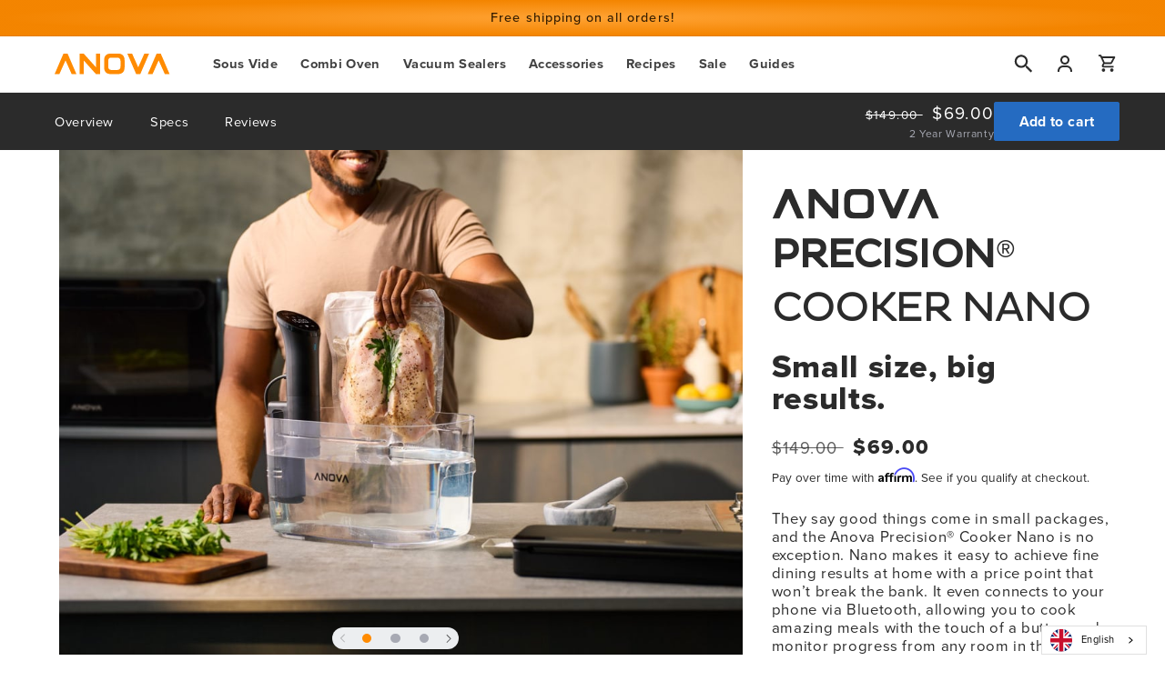

--- FILE ---
content_type: text/css
request_url: https://anovaculinary.com/cdn/shop/t/309/assets/section-product-navigation.css?v=35133839970758878341730828340
body_size: 224
content:
.product-navigation{align-items:center;display:flex;justify-content:space-between;padding:10px 16px}.product-navigation__links{display:none;font-size:1.4rem}.product-navigation a{display:none;margin:0 40px 0 0;text-decoration:none}.product-navigation__select-container{display:block}.product-navigation__select-arrow{background:transparent;pointer-events:none;position:absolute;right:0;top:6px;z-index:10}.product-navigation__select-arrow:after{background:transparent;content:url("data:image/svg+xml,%3Csvg aria-hidden='true' focusable='false' role='presentation' width='24' height='24' viewBox='0 0 24 24' fill='none' xmlns='http://www.w3.org/2000/svg'%3E%3Cpath fill-rule='evenodd' clip-rule='evenodd' d='M18 9.70504L16.59 8.29504L12 12.875L7.41 8.29504L6 9.70504L12 15.705L18 9.70504Z' fill='%23FFFFFF'/%3E%3C/svg%3E%0A");display:block;position:relative;width:fit-content}.product-navigation__select-wrapper{display:block;position:relative;width:fit-content}.product-navigation select{-webkit-appearance:none;appearance:none;background:none;border:none;font-size:16px;max-width:150px;padding:5px 23px 5px 5px}.product-navigation__info{column-gap:16px;display:flex;justify-content:flex-end;width:100%}.product-navigation__price{text-align:right}.product-navigation__price .price,.product-navigation__price .price--on-sale .price-item--regular{color:#fff}.shipping-info__container{color:rgba(var(--color-dots));font-size:1.15rem;line-height:1.35;text-align:right}.product-navigation .product-form__submit{margin-bottom:0}.product-navigation a.button{display:block;margin:0}@media screen and (min-width: 750px){.product-navigation{padding:10px 50px 10px 60px}.product-navigation__links{display:block}.product-navigation a{display:inline;white-space:nowrap}.product-navigation .product-navigation__select-container{display:none}.product-navigation__select-arrow{right:-3px;top:1px}}.product-navigation .eu-power-rating,.product-navigation .affirm-data{display:none}
/*# sourceMappingURL=/cdn/shop/t/309/assets/section-product-navigation.css.map?v=35133839970758878341730828340 */


--- FILE ---
content_type: text/css
request_url: https://anovaculinary.com/cdn/shop/t/309/assets/component-rating.css?v=76992291132498532561768960267
body_size: 363
content:
.rating{display:inline-block;margin:0}.product .rating-star{--letter-spacing: .8;--font-size: 1.7}.card-wrapper .rating-star{--letter-spacing: .7;--font-size: 1.4}.rating-star{--percent: calc( ( var(--rating) / var(--rating-max) + var(--rating-decimal) * var(--font-size) / (var(--rating-max) * (var(--letter-spacing) + var(--font-size))) ) * 100% );letter-spacing:calc(var(--letter-spacing) * 1rem);font-size:calc(var(--font-size) * 1rem);line-height:1;display:inline-block;font-family:Times;margin:0}.rating-star:before{content:"\2605\2605\2605\2605\2605";background:linear-gradient(90deg,var(--color-icon) var(--percent),rgba(var(--color-foreground),.15) var(--percent));-webkit-background-clip:text;-webkit-text-fill-color:transparent}.rating-text{display:none}.rating-count{display:inline-block;margin:0}@media (forced-colors: active){.rating{display:none}.rating-text{display:block}}.product__info-container .yotpo{margin:0 0 .7rem}.product__info-container .yotpo-stars{margin-right:.5em}.product__info-container .rating-star{--letter-spacing: .2}.product__info-container .rating-star:before{color:rgb(var(--color-anova-orange))}.product__info-container .yotpo-bottomline a{color:#646464!important;font-size:1.4rem}.product__info-container .yotpo-bottomline a:hover,.product__info-container .yotpo-bottomline a:active{color:#646464!important;font-size:1.4rem;text-decoration:underline!important;text-underline-offset:.3rem}.card-information .yotpo{margin:0 0 .7rem}.card-information .yotpo .yotpo-bottomline{flex-direction:column;text-align:center}.card-information .yotpo-stars{margin-right:0!important}@media screen and (min-width: 430px){.card-information .yotpo .yotpo-bottomline{flex-direction:initial;text-align:left}.card-information .yotpo-stars{margin-right:.5em!important}}.card-information .yotpo-stars{margin-right:.5em}.card-information .rating-star{--letter-spacing: .2;font-size:14px!important}.card-information .rating-star:before{color:rgb(var(--color-anova-orange))}@media screen and (min-width: 1100px){.card-information .rating-star{font-size:17.5px!important}}.card-information .yotpo-bottomline a{color:#646464!important;font-size:1.2rem;line-height:1.175}@media screen and (min-width: 1100px){.card-information .yotpo-bottomline a{line-height:1.3}}.card-information .yotpo-bottomline a:hover,.card-information .yotpo-bottomline a:active{color:#646464!important;font-size:1.4rem;text-decoration:underline!important;text-underline-offset:.3rem}.card-information .yotpo-display-wrapper{display:flex;justify-content:center}.product-navigation .yotpo{display:none}.yotpo-main-widget{padding:42px 0}.card__information .yotpo-widget-instance{display:flex;justify-content:center}.compare-prod-mini .card__information .yotpo-widget-instance,.compare-prod-nano .card__information .yotpo-widget-instance,.compare-prod-cooker .card__information .yotpo-widget-instance,.compare-prod-pro .card__information .yotpo-widget-instance{display:flex;justify-content:flex-start}.product__info-container .loox-rating{margin:0 0 .7rem}.product__info-container .loox-rating .loox-icon{color:rgb(var(--color-anova-orange));font-size:16px;letter-spacing:5px}.product__info-container .loox-rating span{color:#646464;font-size:1.4rem}.card-information .loox-rating{margin:.7rem 0;line-height:.8}.card-information .loox-rating .loox-icon{color:rgb(var(--color-anova-orange));font-size:12.5px;letter-spacing:5px}@media screen and (min-width: 1100px){.card-information .loox-rating .loox-icon{font-size:16px}}.card-information .loox-rating span{color:#646464;font-size:1.4rem;font-weight:300;position:relative;top:0!important}@media screen and (min-width: 1100px){.card-information .loox-rating span{top:-2px}}
/*# sourceMappingURL=/cdn/shop/t/309/assets/component-rating.css.map?v=76992291132498532561768960267 */


--- FILE ---
content_type: text/css
request_url: https://anovaculinary.com/cdn/shop/t/309/assets/component-image-with-text.css?v=143069214954420619111709802212
body_size: 1374
content:
/** Shopify CDN: Minification failed

Line 489:6 Expected ":"

**/
.image-with-text .grid {
  margin-bottom: 0;
}

.image-with-text .grid__item {
  position: relative;
}

@media screen and (min-width: 750px) {
  .image-with-text__grid--reverse {
    flex-direction: row-reverse;
  }
}

.image-with-text__media {
  min-height: 100%;
  overflow: visible;
}

.image-with-text__media--small {
  height: 19.4rem;
}

.image-with-text__media--large {
  height: 43.5rem;
}

@media screen and (min-width: 750px) {
  .image-with-text__media--small {
    height: 31.4rem;
  }

  .image-with-text__media--large {
    height: 69.5rem;
  }
}

.image-with-text__media--placeholder {
  position: relative;
  overflow: hidden;
}

.image-with-text__media--placeholder:after {
  content: '';
  position: absolute;
  width: 100%;
  height: 100%;
  background: rgba(var(--color-foreground), 0.04);
}

.image-with-text__media--placeholder.image-with-text__media--adapt {
  height: 20rem;
}

.image-with-text__banner {
  font-weight: 700;
  font-size: 16px;
  line-height: 18px;
  letter-spacing: 0.35px;
  padding: 8px 12px;
}

@media screen and (min-width: 750px) {
  .image-with-text__media--placeholder.image-with-text__media--adapt {
    height: 30rem;
  }
}

.image-with-text__media--placeholder > svg {
  position: absolute;
  left: 50%;
  max-width: 80rem;
  top: 50%;
  transform: translate(-50%, -50%);
  width: 100%;
  fill: currentColor;
}

.image-with-text__content {
  align-items: flex-start;
  display: flex;
  flex-direction: column;
  height: 100%;
  justify-content: center;
  align-self: center;
  padding: 2.25rem 1.5rem;
  position: relative;
  z-index: 1;
}

@media screen and (min-width: 750px) {
  .image-with-text__content {
    padding: 4rem calc(4rem / var(--font-body-scale)) 5rem;
  }
}

.image-with-text .grid__item::after {
  content: '';
  position: absolute;
  top: 0;
  left: 0;
  width: 100%;
  height: 100%;
  z-index: -1;
}

.image-with-text:not(.image-with-text--overlap) .image-with-text__media-item:after {
  border-radius: var(--media-radius);
  box-shadow: var(--media-shadow-horizontal-offset)
    var(--media-shadow-vertical-offset)
    var(--media-shadow-blur-radius)
    rgba(var(--color-shadow), var(--media-shadow-opacity));
}

.image-with-text:not(.image-with-text--overlap) .image-with-text__text-item:after {
  border-radius: var(--text-boxes-radius);
  box-shadow: var(--text-boxes-shadow-horizontal-offset)
    var(--text-boxes-shadow-vertical-offset)
    var(--text-boxes-shadow-blur-radius)
    rgba(var(--color-shadow), var(--text-boxes-shadow-opacity));
}

.image-with-text .image-with-text__media-item > * {
  border-radius: var(--media-radius);
  overflow: hidden;
  box-shadow: var(--media-shadow-horizontal-offset)
    var(--media-shadow-vertical-offset)
    var(--media-shadow-blur-radius)
    rgba(var(--color-shadow), var(--media-shadow-opacity));
}

.image-with-text .global-media-settings {
  overflow: hidden !important;
}

.image-with-text .image-with-text__text-item > * {
  border-radius: var(--text-boxes-radius);
  overflow: hidden;
  box-shadow: var(--text-boxes-shadow-horizontal-offset)
    var(--text-boxes-shadow-vertical-offset)
    var(--text-boxes-shadow-blur-radius)
    rgba(var(--color-shadow), var(--text-boxes-shadow-opacity));
}

.image-with-text:not(.image-with-text--overlap) .image-with-text__media-item > *,
.image-with-text:not(.image-with-text--overlap) .image-with-text__text-item > * {
  box-shadow: none;
}

@media screen and (max-width: 749px) {
  .image-with-text.collapse-corners:not(.image-with-text--overlap) .image-with-text__media-item:after,
  .image-with-text.collapse-corners:not(.image-with-text--overlap) .grid__item .image-with-text__media,
  .image-with-text.collapse-corners:not(.image-with-text--overlap) .image-with-text__media img {
    border-bottom-right-radius: 0;
    border-bottom-left-radius: 0;
  }

  .image-with-text.collapse-corners:not(.image-with-text--overlap) .image-with-text__text-item:after,
  .image-with-text.collapse-corners:not(.image-with-text--overlap) .grid__item .image-with-text__content {
    border-top-left-radius: 0;
    border-top-right-radius: 0;
  }

  .image-with-text.collapse-borders:not(.image-with-text--overlap) .image-with-text__content {
    border-top: 0;
  }
}

.image-with-text__content--mobile-right > * {
  align-self: flex-end;
  text-align: right;
}

.image-with-text__content--mobile-center > * {
  align-self: center;
  text-align: center;
}

.image-with-text--overlap .image-with-text__content {
  width: 90%;
  margin: -3rem auto 0;
}

@media screen and (min-width: 750px) {
  .image-with-text__grid--reverse .image-with-text__content {
    margin-left: auto;
  }

  .image-with-text__content--bottom {
    justify-content: flex-end;
    align-self: flex-end;
  }

  .image-with-text__content--top {
    justify-content: flex-start;
    align-self: flex-start;
  }

  .image-with-text__content--desktop-right > * {
    align-self: flex-end;
    text-align: right;
  }

  .image-with-text__content--desktop-left > * {
    align-self: flex-start;
    text-align: left;
  }

  .image-with-text__content--desktop-center > * {
    align-self: center;
    text-align: center;
  }

  .image-with-text--overlap .image-with-text__text-item {
    display: flex;
    padding: 3rem 0;
  }

  .image-with-text--overlap .image-with-text__content {
    height: auto;
    width: calc(100% + 4rem);
    min-width: calc(100% + 4rem);
    margin-top: 0;
    margin-left: -4rem;
  }

  .image-with-text--overlap .image-with-text__grid--reverse .image-with-text__content {
    margin-left: 0;
    margin-right: -4rem;
  }

  .image-with-text--overlap .image-with-text__grid--reverse .image-with-text__text-item {
    justify-content: flex-end;
  }

  .image-with-text--overlap .image-with-text__media-item--top {
    align-self: flex-start;
  }

  .image-with-text--overlap .image-with-text__media-item--middle {
    align-self: center;
  }

  .image-with-text--overlap .image-with-text__media-item--bottom {
    align-self: flex-end;
  }

  .image-with-text__media-item--small,
  .image-with-text__media-item--large + .image-with-text__text-item {
    flex-grow: 0;
  }

  .image-with-text.collapse-corners:not(.image-with-text--overlap) .grid:not(.image-with-text__grid--reverse) .image-with-text__media-item:after,
  .image-with-text.collapse-corners:not(.image-with-text--overlap) .grid:not(.image-with-text__grid--reverse) .image-with-text__media,
  .image-with-text.collapse-corners:not(.image-with-text--overlap) .grid:not(.image-with-text__grid--reverse) .image-with-text__media img,
  .image-with-text.collapse-corners:not(.image-with-text--overlap) .image-with-text__grid--reverse .image-with-text__text-item:after,
  .image-with-text.collapse-corners:not(.image-with-text--overlap) .image-with-text__grid--reverse .image-with-text__content,
  .image-with-text.collapse-corners:not(.image-with-text--overlap) .image-with-text__grid--reverse .image-with-text__content:after {
    border-top-right-radius: 0;
    border-bottom-right-radius: 0;
  }

  .image-with-text.collapse-corners:not(.image-with-text--overlap) .grid:not(.image-with-text__grid--reverse) .image-with-text__text-item:after,
  .image-with-text.collapse-corners:not(.image-with-text--overlap) .grid:not(.image-with-text__grid--reverse) .image-with-text__content,
  .image-with-text.collapse-corners:not(.image-with-text--overlap) .grid:not(.image-with-text__grid--reverse) .image-with-text__content:after,
  .image-with-text.collapse-corners:not(.image-with-text--overlap) .image-with-text__grid--reverse .image-with-text__media-item:after,
  .image-with-text.collapse-corners:not(.image-with-text--overlap) .image-with-text__grid--reverse .image-with-text__media,
  .image-with-text.collapse-corners:not(.image-with-text--overlap) .image-with-text__grid--reverse .image-with-text__media img {
    border-top-left-radius: 0;
    border-bottom-left-radius: 0;
  }

  .image-with-text.collapse-borders:not(.image-with-text--overlap) .grid:not(.image-with-text__grid--reverse) .image-with-text__content {
    border-left: 0;
  }

  .image-with-text.collapse-borders:not(.image-with-text--overlap) .image-with-text__grid--reverse .image-with-text__content {
    border-right: 0;
  }
}

.image-with-text:not(.collapse-corners, .image-with-text--overlap) .image-with-text__media-item {
  z-index: 2;
}

.image-with-text__content {
  border-radius: var(--text-boxes-radius);
  box-shadow: var(--text-boxes-shadow-horizontal-offset)
    var(--text-boxes-shadow-vertical-offset)
    var(--text-boxes-shadow-blur-radius)
    rgba(var(--color-shadow), var(--text-boxes-shadow-opacity));
}

@media screen and (min-width: 990px) {
  .image-with-text__content {
    padding: 12rem 9rem ;
  }
}

.image-with-text__content > * + * {
  margin-top: 2rem;
}

.image-with-text__content > .image-with-text__text:empty ~ a {
  margin-top: 2rem;
}

.image-with-text__content > :first-child:is(.image-with-text__heading),
.image-with-text__text--caption + .image-with-text__heading,
.image-with-text__text--caption:first-child {
  margin-top: 0;
}

.image-with-text__content :last-child:is(.image-with-text__heading),
.image-with-text__text--caption {
  margin-bottom: 0;
}

.image-with-text__content .button + .image-with-text__text {
  margin-top: 2rem;
}

.image-with-text__content .image-with-text__text + .button {
  margin-top: 3rem;
}

.image-with-text__buttons {
  display: inline-flex;
  justify-content: center;
  flex-wrap: wrap;
  gap: 1rem;
  /* width: 100%; */
  max-width: 45rem;
  word-break: break-word;
}

.image-with-text__buttons--multiple > * {
  flex-grow: 1;
  /* min-width: 22rem; */
}

.image-with-text__buttons + .image-with-text__buttons {
  margin-top: 1rem;
}

.image-with-text__heading {
  word-break: break-word;
  margin-bottom: 0;
}

.image-with-text__text p {
  word-break: break-word;
  margin-top: 0;
  margin-bottom: 1rem;
}

/* check for flexbox gap in older Safari versions */
@supports not (inset: 10px) {
  .image-with-text .grid {
    margin-left: 0;
  }
}

.image-with-text__product-title{
  color: rgb(var(--color-foreground));
  font-size: 2rem;
  font-weight: 800;
  margin-bottom: 0;
}

.image-with-text__media-item{
  height:360px;
}

@media screen and (min-width: 750px) {
  .image-with-text__media-item{
    height: auto;
  }
}

.image-with-text.v2 {
  display: flex;
  justify-content: space-between;
  min-height: 100vh;
}

@media screen and (min-width: 750px) {
  .image-with-text.v2 .image-with-text__grid {
    align-content: center;
  }

  .image-with-text.v2 .image-with-text__media {
    display: flex;
    align-content: center;
    flex-wrap: wrap;
  }
}

.image-with-text.v2 .image-with-text__heading-desktop,
.image-with-text.v2 .image-with-text__heading-mobile {
  font-size: 56px;
  line-height: 56px;
  font-weight: 400;
  text-align: center;
  padding-bottom: 16px;
}

@media screen and (min-width: 750px) {
  .image-with-text.v2 .image-with-text__heading-desktop,
  .image-with-text.v2 .image-with-text__heading-mobile {
    margin: 0;
  }
}

.image-with-text.v2 .image-with-text__heading-desktop {
  display: none;
}

@media screen and (min-width: 750px) {
  .image-with-text.v2 .image-with-text__heading-mobile {
    display: none;
  }

  .image-with-text.v2 .image-with-text__heading-desktop {
    display: block;
  }
}

.image-with-text.v2 .image-with-text__content {
  justify-content: center;
}

.image-with-text.v2 .image-with-text__media-item {
  height: auto;
  padding: 16px;
}

.image-with-text.v2 .image-with-text__media {
  padding: 0 !important;
}

.image-with-text.v2 .image-with-text__media img {
  position: relative;
}

.image-with-text.v2 .image-with-text__text {
  font-size: 18px;
  font-weight: 500;
  line-height: 25px;
}

.image-with-text.v2 .image-with-text__buttons {
  width: 100%;
  max-width: 100%;
}

.image-with-text.v2 .color-anova-orange .button {
  --color-button: var(--color-anova-blue-v2);
  --color-button-text: var(--color-base-background-1);
}

.image-with-text.v2 .color-anova-blue-v2 .button {
  --color-button: var(--color-anova-yellow);
  --color-button-text: var(--color-base-text);
}
.image-with-text.v2 .color-anova-yellow .button {
  --color-button: var(--color-anova-blue-v2);
  --color-button-text: var(--color-base-background-1);
}

.image-with-text.v2 .button {
  line-height: calc(1 + 2.6835 / var(--font-body-scale));
  padding: 0 3.25rem;
  border-radius: 56px;
  width: 100%;
}

.image-with-text.v2 .button:after {
  border-radius: 56px;
}

.image-with-text.v2 .rich-text__heading {
  font-size: 72px;
  Line height: 79px;
  font-weight: 400;
}


--- FILE ---
content_type: text/css
request_url: https://anovaculinary.com/cdn/shop/t/309/assets/section-multicolumn.css?v=44515805327566592771709802213
body_size: 802
content:
.multicolumn .title{margin:0}.multicolumn.no-heading .title{display:none}.multicolumn .title-wrapper-with-link{margin-top:0}@media screen and (max-width: 749px){.multicolumn .title-wrapper-with-link{margin-bottom:3rem}.multicolumn .page-width{padding-left:0;padding-right:0}}.multicolumn-card__image-wrapper--tenth-width{width:25%}@media screen and (min-width: 750px){.multicolumn-card__image-wrapper--tenth-width{width:11%}}.multicolumn-card__image-wrapper--third-width{width:33%}.multicolumn-card__image-wrapper--half-width{width:50%}.multicolumn-list__item.center .multicolumn-card__image-wrapper:not(.multicolumn-card__image-wrapper--full-width),.multicolumn-list__item:only-child{margin-left:auto;margin-right:auto}.multicolumn .button{margin-top:1.5rem}@media screen and (min-width: 750px){.multicolumn .button{margin-top:4rem}}.multicolumn-list{margin-top:0;margin-bottom:0;padding:0}.multicolumn-list__item:only-child{max-width:72rem}.multicolumn-list__item--empty{display:none}.multicolumn:not(.background-none) .multicolumn-card{background:rgb(var(--color-background));height:100%}.multicolumn.background-primary .multicolumn-card{background:rgb(var(--color-background)) linear-gradient(rgba(var(--color-foreground),.04),rgba(var(--color-foreground),.04))}.multicolumn-recipe.background-box-shadow .grid__item{box-shadow:0 2px 5px #0003}.multicolumn-list h3{line-height:calc(1 + .2/max(1,var(--font-heading-scale)))}.multicolumn-list h3{margin:0}.multicolumn-list p:last-of-type{margin:0}.multicolumn-recipe .multicolumn-list h3{font-weight:800;font-size:1.75rem;display:flex;justify-content:space-between;align-items:flex-start}.multicolumn-recipe .multicolumn-list h3 span{font-weight:700;font-size:1.75rem;letter-spacing:1.4px;text-transform:uppercase;font-size:1.2rem;word-break:keep-all;padding-left:2.5rem;text-align:right;margin-top:5px;white-space:nowrap}.multicolumn-recipe .multicolumn-list .author{font-weight:700;font-size:1.75rem;letter-spacing:1.4px;font-size:1.2rem;margin:0}.multicolumn-card-spacing{padding-top:2.5rem;margin-left:2.5rem;margin-right:2.5rem}.multicolumn-card__info>:nth-child(2){margin-top:1rem}.multicolumn-list__item.center .media--adapt,.multicolumn-list__item .media--adapt .multicolumn-card__image{width:auto}.multicolumn-list__item.center .media--adapt img{left:50%;transform:translate(-50%)}@media screen and (max-width: 749px){.multicolumn-list{margin:0;width:100%}.multicolumn-list:not(.slider){padding-left:1.5rem;padding-right:1.5rem}}@media screen and (min-width: 750px){.multicolumn-list.slider,.multicolumn-list.grid--4-col-desktop{padding:0}.multicolumn-list__item,.grid--4-col-desktop .multicolumn-list__item{padding-bottom:0}.background-none .grid--2-col-tablet .multicolumn-list__item{margin-top:4rem}}.background-none .multicolumn-card-spacing{padding:0;margin:0}.multicolumn-card__info{padding:2.5rem}.background-none .multicolumn-card__info{padding-top:0;padding-left:0;padding-right:0}.background-none .slider .multicolumn-card__info{padding-bottom:0}.background-none .multicolumn-card__image-wrapper+.multicolumn-card__info{padding-top:2.5rem}.background-none .slider .multicolumn-card__info{padding-left:.5rem}.background-none .slider .multicolumn-card__image-wrapper+.multicolumn-card__info{padding-left:1.5rem}.background-none .multicolumn-list:not(.slider) .center .multicolumn-card__info{padding-left:0;padding-right:0}.multicolumn-card__info .icon-rating{width:10rem;margin:1rem 0}@media screen and (max-width: 749px){.background-none .slider .multicolumn-card__info{padding-bottom:1rem}.multicolumn.background-none .slider.slider--mobile{margin-bottom:0rem}}@media screen and (min-width: 750px){.background-none .multicolumn-card__image-wrapper{margin-left:1.5rem;margin-right:1.5rem}.background-none .multicolumn-list .multicolumn-card__info,.background-none .multicolumn-list:not(.slider) .center .multicolumn-card__info{padding-left:1.5rem;padding-right:1.5rem}}.multicolumn-card{position:relative;box-sizing:border-box}.multicolumn-card_recipe{text-decoration:none;color:rgb(var(--color-foreground))}.multicolumn-card>.multicolumn-card__image-wrapper--full-width:not(.multicolumn-card-spacing){border-top-left-radius:calc(var(--text-boxes-radius) - var(--text-boxes-border-width));border-top-right-radius:calc(var(--text-boxes-radius) - var(--text-boxes-border-width));overflow:hidden}.multicolumn.background-none .multicolumn-card{border-radius:0}.multicolumn-card__info .link{text-decoration:none;font-size:inherit;margin-top:1.5rem}.multicolumn-card__info .icon-wrap{margin-left:.8rem;white-space:nowrap}@media screen and (min-width: 990px){.multicolumn-list__item--empty{display:list-item}}.multicolumn.v2{display:flex;justify-content:space-between;min-height:100vh}.multicolumn.v2 .title{font-size:96px;line-height:96px;font-weight:400;text-align:center;padding-bottom:16px;width:100%}.multicolumn.v2 .title span{font-size:44px;line-height:44px;font-weight:400;text-align:center;padding-bottom:16px}.multicolumn.v2 .title-wrapper-with-link p{font-size:18px;font-weight:500;line-height:25px;text-align:center;width:100%}.multicolumn.v2 .multicolumn-list__item{border:1px solid #000;border-radius:16px;margin-bottom:32px}.multicolumn.v2 .multicolumn-card__image-wrapper{margin:0;padding:0}.multicolumn.v2 .multicolumn-card__image-wrapper .media{border-radius:16px}.multicolumn.v2 .button{width:calc(100% - 3rem);margin:2.25rem 1.5rem;line-height:calc(1 + 2.6835 / var(--font-body-scale));padding:0 3.25rem;border-radius:56px;text-transform:uppercase}@media screen and (min-width: 750px){.multicolumn.v2 .center{text-align:right}.multicolumn.v2 .button{width:auto}}.multicolumn.v2 .button:after{border-radius:56px}.multicolumn.v2 .button{--color-button: var(--color-true-black);--color-button-text: var(--color-base-background-1)}
/*# sourceMappingURL=/cdn/shop/t/309/assets/section-multicolumn.css.map?v=44515805327566592771709802213 */


--- FILE ---
content_type: text/css
request_url: https://anovaculinary.com/cdn/shop/t/309/assets/section-rich-text.css?v=20725495540779644111709802214
body_size: 315
content:
/** Shopify CDN: Minification failed

Line 184:6 Expected ":"

**/
.rich-text {
  z-index: 1;
}

.rich-text__wrapper {
  display: flex;
  justify-content: center;
  width: 100%;
}

.rich-text__wrapper.page-width {
  margin: 0 auto;
}

.rich-text:not(.rich-text--full-width) .rich-text__wrapper {
  margin: auto;
  width: calc(100% - 8rem / var(--font-body-scale));
}

.rich-text__blocks {
  width: 100%;
}

.rich-text__blocks.center {
  text-align: left;
}

@media screen and (min-width: 750px) {
  .rich-text__wrapper {
    width: 100%;
  }

  .rich-text__wrapper--left {
    justify-content: flex-start;
  }

  .rich-text__wrapper--right {
    justify-content: flex-end;
  }

  .rich-text__blocks {
    max-width: 50rem;
  }

  .rich-text__blocks.center {
    text-align: center;
  }
}

@media screen and (min-width: 990px) {
  .rich-text__blocks {
    max-width: 78rem;
  }
}

.rich-text__blocks * {
  overflow-wrap: break-word;
}

.rich-text__blocks > * {
  margin-top: 0;
  margin-bottom: 0;
}

.rich-text__blocks > * + * {
  margin-top: 2rem;
}

.rich-text__blocks > * + a {
  margin-top: 3rem;
}

.rich-text__buttons {
  display: inline-flex;
  justify-content: center;
  flex-wrap: wrap;
  gap: 1rem;
  width: 100%;
  max-width: 45rem;
  word-break: break-word;
}

/* .rich-text__buttons--multiple > * {
  flex-grow: 1;
  min-width: 22rem;
} */

.rich-text__buttons + .rich-text__buttons {
  margin-top: 1rem;
}

.rich-text__blocks.left .rich-text__buttons {
  justify-content: flex-start;
}

.rich-text__blocks.right .rich-text__buttons {
  justify-content: flex-end;
}

.metafields-rich-text .rich-text__buttons a svg {
  transform: rotate(270deg);
  width: 1.3rem;
  margin: 0 0 0 0.2rem;
}

.metafields-rich-text h2.rich-text__heading {
  font-size: 3.4rem;
  font-weight: 800;
}

.metafields-rich-text .rich-text__buttons a::after,
.metafields-rich-text .rich-text__buttons a::before {
  content: none;
}

.metafields-rich-text .rich-text__buttons a {
  display: flex;
  flex-direction: row;
  justify-content: center;
  align-items: center;
  padding: 7.5px 24px 7.5px 24px;
  gap: 8px;
  border: 2px solid rgb(var(--color-foreground)) ;
  border-radius: 2px;
  flex: none;
  order: 2;
  flex-grow: 0;
  color:rgb(var(--color-foreground));
  font-weight: 700;
  font-size:1.6rem;
}

.rich-text.v2 {
  display: flex;
  justify-content: center;
  align-items: center;
  min-height: 100vh;
}

.rich-text.v2 .rich-text__text{
  padding: 0 6rem;
  font-size: 24px;
}

.rich-text.v2 .rich-text__blocks.center {
  text-align: center;
}

.rich-text.v2 .rte {
  font-weight: 500;
}

.rich-text.v2.color-anova-orange .button {
  --color-button: var(--color-anova-blue-v2);
  --color-button-text: var(--color-base-background-1);
}

.rich-text.v2.color-anova-blue-v2 .button {
  --color-button: var(--color-anova-yellow);
  --color-button-text: var(--color-base-text);
}
.rich-text.v2.color-anova-yellow .button {
  --color-button: var(--color-anova-blue-v2);
  --color-button-text: var(--color-base-background-1);
}

.rich-text.v2 .button {
  line-height: calc(1 + 2.6835 / var(--font-body-scale));
  padding: 0 3.25rem;
  border-radius: 56px;
}

.rich-text.v2 .button:after {
  border-radius: 56px;
}

.rich-text.v2 .rich-text__heading {
  font-size: 72px;
  Line height: 79px;
  font-weight: 400;
}


--- FILE ---
content_type: text/css
request_url: https://anovaculinary.com/cdn/shop/t/309/assets/section-product-specs.css?v=82606519543556193991667869972
body_size: -212
content:
.product-specs__wrapper{align-items:center;display:flex;flex-direction:column;justify-content:center;width:100%}.product-specs{align-items:center;display:inline-flex;flex-direction:column;margin-bottom:4.8rem;max-width:78rem;width:100%}.product-specs .column:first-of-type{font-size:1.8rem;font-style:normal;font-weight:700;line-height:2.2rem;padding-bottom:1.6rem;width:100%}.product-specs .column:last-of-type{font-size:1.6rem;font-style:normal;font-weight:400;line-height:2rem;width:100%}.product-specs .row{align-items:center;border-bottom:1px solid #a5a5a5;padding:3rem 0;width:100%}@media screen and (min-width: 750px){.product-specs .row{display:inherit}.product-specs .column:first-of-type{font-size:1.8rem;font-style:normal;font-weight:700;line-height:2.2rem;padding-bottom:0;width:30%}.product-specs .column:last-of-type{font-size:1.6rem;font-style:normal;font-weight:400;line-height:2rem;width:70%}}.product-specs__icons_wrapper{display:inline-flex;flex-wrap:wrap;justify-content:space-around;padding-top:2.8rem;width:100%}.product-specs__icons_wrapper .product-specs__icon{align-items:center;display:inline-flex;flex-direction:column;justify-content:start;padding:1.5rem;text-align:center;width:50%}.product-specs__icons_wrapper .product-specs__icon svg{min-height:3.9rem}.product-specs__icons_wrapper .product-specs__icon p{color:rgb(var(--color-foreground));font-size:1.4rem;font-style:normal;font-weight:700;letter-spacing:.014rem;line-height:1.8rem;text-align:center}@media screen and (min-width: 750px){.product-specs__icons_wrapper{grid-template-columns:25% 25% 25% 25%}.product-specs__icons_wrapper .product-specs__icon{width:auto}}
/*# sourceMappingURL=/cdn/shop/t/309/assets/section-product-specs.css.map?v=82606519543556193991667869972 */


--- FILE ---
content_type: text/javascript
request_url: https://anovaculinary.com/cdn/shop/t/309/compiled_assets/scripts.js?v=229473
body_size: 1651
content:
(function(){var __sections__={};(function(){for(var i=0,s=document.getElementById("sections-script").getAttribute("data-sections").split(",");i<s.length;i++)__sections__[s[i]]=!0})(),function(){if(__sections__.footer)try{class LocalizationForm extends HTMLElement{constructor(){super(),this.elements={input:this.querySelector('input[name="locale_code"], input[name="country_code"]'),button:this.querySelector("button"),panel:this.querySelector(".disclosure__list-wrapper")},this.elements.button.addEventListener("click",this.openSelector.bind(this)),this.elements.button.addEventListener("focusout",this.closeSelector.bind(this)),this.addEventListener("keyup",this.onContainerKeyUp.bind(this)),this.querySelectorAll("a").forEach(item=>item.addEventListener("click",this.onItemClick.bind(this)))}hidePanel(){this.elements.button.setAttribute("aria-expanded","false"),this.elements.panel.setAttribute("hidden",!0)}onContainerKeyUp(event){event.code.toUpperCase()==="ESCAPE"&&(this.hidePanel(),this.elements.button.focus())}onItemClick(event){event.preventDefault();const form=this.querySelector("form");this.elements.input.value=event.currentTarget.dataset.value,form&&form.submit()}openSelector(){this.elements.button.focus(),this.elements.panel.toggleAttribute("hidden"),this.elements.button.setAttribute("aria-expanded",(this.elements.button.getAttribute("aria-expanded")==="false").toString())}closeSelector(event){const shouldClose=event.relatedTarget&&event.relatedTarget.nodeName==="BUTTON";(event.relatedTarget===null||shouldClose)&&this.hidePanel()}}customElements.define("localization-form",LocalizationForm)}catch(e){console.error(e)}}(),function(){if(__sections__.header)try{class StickyHeader extends HTMLElement{constructor(){super()}connectedCallback(){this.header=document.getElementById("shopify-section-header"),this.headerBounds={},this.currentScrollTop=0,this.preventReveal=!1,this.predictiveSearch=this.querySelector("predictive-search"),this.onScrollHandler=this.onScroll.bind(this),this.hideHeaderOnScrollUp=()=>this.preventReveal=!0,this.addEventListener("preventHeaderReveal",this.hideHeaderOnScrollUp),window.addEventListener("scroll",this.onScrollHandler,!1),this.createObserver()}disconnectedCallback(){this.removeEventListener("preventHeaderReveal",this.hideHeaderOnScrollUp),window.removeEventListener("scroll",this.onScrollHandler)}createObserver(){new IntersectionObserver((entries,observer2)=>{this.headerBounds=entries[0].intersectionRect,observer2.disconnect()}).observe(this.header)}onScroll(){const scrollTop=window.pageYOffset||document.documentElement.scrollTop;if(!(this.predictiveSearch&&this.predictiveSearch.isOpen)){if(scrollTop>this.currentScrollTop&&scrollTop>this.headerBounds.bottom){if(this.preventHide)return;requestAnimationFrame(this.hide.bind(this))}else scrollTop<this.currentScrollTop&&scrollTop>this.headerBounds.bottom?this.preventReveal?(window.clearTimeout(this.isScrolling),this.isScrolling=setTimeout(()=>{this.preventReveal=!1},66),requestAnimationFrame(this.hide.bind(this))):requestAnimationFrame(this.reveal.bind(this)):scrollTop<=this.headerBounds.top&&requestAnimationFrame(this.reset.bind(this));this.currentScrollTop=scrollTop}}hide(){this.header.classList.add("shopify-section-header-hidden","shopify-section-header-sticky"),this.closeMenuDisclosure(),this.closeSearchModal()}reveal(){this.header.classList.add("shopify-section-header-sticky","animate"),this.header.classList.remove("shopify-section-header-hidden")}reset(){this.header.classList.remove("shopify-section-header-hidden","shopify-section-header-sticky","animate")}closeMenuDisclosure(){this.disclosures=this.disclosures||this.header.querySelectorAll("header-menu"),this.disclosures.forEach(disclosure=>disclosure.close())}closeSearchModal(){this.searchModal=this.searchModal||this.header.querySelector("details-modal"),this.searchModal.close(!1)}}customElements.define("sticky-header",StickyHeader)}catch(e){console.error(e)}}(),function(){if(__sections__["product-navigation"])try{class ProductNavigation extends HTMLElement{constructor(){super(),this.header=document.getElementById("shopify-section-header"),this.linkContainer=this.querySelector(".product-navigation__links"),this.headerBounds={},this.parent=this.parentElement,this.section=this.parent.parentElement,this.container=this.section.parentElement,this.submitButton=this.container.querySelector('[type="submit"]'),this.sections=this.container.querySelectorAll(`#${this.section.id} ~ .shopify-section`),this.sibling=this.sections[0],this.generateLinks(),this.querySelectorAll("a:not(.button)").forEach(item=>item.addEventListener("click",this.onItemClick.bind(this))),this.generateSelect(),this.querySelector("select").addEventListener("change",this.onSelectChange.bind(this)),this.parent?.dataset?.stickyHeader&&window.outerWidth>750&&(this.onScrollHandler=this.onScroll.bind(this),window.addEventListener("scroll",this.onScrollHandler,!1),this.createObserver()),this.submitButton.addEventListener("click",this.onClickHandler.bind(this)),document.addEventListener("loadingEvent",this.loadingHandler.bind(this))}createObserver(){new IntersectionObserver((entries,observer2)=>{this.headerBounds=entries[0].intersectionRect,observer2.disconnect()}).observe(this.section)}onScroll(){const scrollTop=window.pageYOffset-40||document.documentElement.scrollTop;if(!(this.predictiveSearch&&this.predictiveSearch.isOpen)){if(scrollTop>this.currentScrollTop&&scrollTop>this.header.offsetHeight){if(this.preventHide)return;requestAnimationFrame(this.hide.bind(this))}else scrollTop<this.currentScrollTop&&scrollTop>this.header.offsetHeight?this.preventReveal?(window.clearTimeout(this.isScrolling),this.isScrolling=setTimeout(()=>{this.preventReveal=!1},66),requestAnimationFrame(this.hide.bind(this))):requestAnimationFrame(this.reveal.bind(this)):scrollTop<=0&&requestAnimationFrame(this.reset.bind(this));this.currentScrollTop=scrollTop}}hide(){this.section.classList.add("shopify-section-product-navigation-sticky"),this.section.style.transform="translateY(0%)",this.sibling.style.paddingTop=`${this.section.offsetHeight}px`}reveal(){this.section.classList.add("shopify-section-product-navigation-sticky","animate"),this.section.style.transform=`translateY(${this.header.offsetHeight}px)`,this.sibling.style.paddingTop=`${this.section.offsetHeight}px`}reset(){this.section.classList.remove("shopify-section-product-navigation-sticky","animate"),this.section.style.transform="translateY(0)",this.sibling.style.paddingTop=0}generateLinks(){const links=[...this.sections].map(section=>section.querySelector("[data-product-navigation]")?.dataset?.productNavigation?`<a href="#${section.id}">${section.querySelector("[data-product-navigation]")?.dataset?.productNavigation?section.querySelector("[data-product-navigation]").dataset.productNavigation:null}</a>`:null).join("");this.linkContainer.innerHTML=links+this.linkContainer.innerHTML.trim()}generateSelect(){const container=document.createElement("div"),wrapper=document.createElement("div"),arrow=document.createElement("span");container.className="product-navigation__select-container",wrapper.className="product-navigation__select-wrapper",arrow.className="product-navigation__select-arrow";const select=document.createElement("select");wrapper.appendChild(arrow),wrapper.appendChild(select),container.appendChild(wrapper),this.parent?.dataset?.mobileLinearGradient&&(container.className+=" product-navigation__select-container--linear-gradient");const links=[...this.sections].map(section=>{const value=section.querySelector("[data-product-navigation]")?.dataset?.productNavigation?section.querySelector("[data-product-navigation]").dataset.productNavigation:section.id.split("__")[1];return`<option value="#${section.id}">${value}</option>`}).join("");select.innerHTML=links,this.linkContainer.appendChild(container)}onItemClick(event){event.preventDefault(),this.scrollTo(event.target.hash)}onSelectChange(event){event.preventDefault(),this.scrollTo(event.target.value)}onClickHandler(){document.querySelector('product-form [type="submit"]').click()}loadingHandler(event){event.detail?(this.submitButton.classList.add("loading"),this.submitButton.setAttribute("aria-disabled",!0),this.querySelector(".loading-overlay__spinner").classList.remove("hidden")):(this.submitButton.classList.remove("loading"),this.submitButton.removeAttribute("aria-disabled"),this.querySelector(".loading-overlay__spinner").classList.add("hidden"))}scrollTo(selector){const destination=this.container.querySelector(selector);let position=destination.offsetTop;window.pageYOffset>position?position-=this.offsetHeight+this.header.offsetHeight:position-=this.offsetHeight,window.scrollTo({top:position,behavior:"smooth"}),destination.setAttribute("tabindex","-1"),destination.focus({preventScroll:!0})}}customElements.define("product-navigation",ProductNavigation)}catch(e){console.error(e)}}()})();
//# sourceMappingURL=/cdn/shop/t/309/compiled_assets/scripts.js.map?v=229473


--- FILE ---
content_type: text/javascript
request_url: https://anovaculinary.com/cdn/shop/t/309/assets/product-form.js?v=78079285521749930671695168308
body_size: 776
content:
customElements.get("product-form")||customElements.define("product-form",class extends HTMLElement{constructor(){super(),this.form=this.querySelector("form"),this.form.querySelector("[name=id]").disabled=!1,this.form.addEventListener("submit",this.onSubmitHandler.bind(this)),this.cart=document.querySelector("cart-notification")||document.querySelector("cart-drawer"),this.submitButton=this.querySelector('[type="submit"]'),document.querySelector("cart-drawer")&&this.submitButton.setAttribute("aria-haspopup","dialog"),this.components=document.querySelectorAll("[name=component]"),this.bundleCheckbox=document.querySelector('.bundle-tile [type="checkbox"]'),this.addBundle=!1,this.bundleCheckbox&&(this.hardBundle=!!this.bundleCheckbox.value,this.originalProduct=this.form.querySelector("[name=id]").value,this.bundleCheckbox.checked&&(this.addBundle=!0),this.bundleCheckbox.addEventListener("change",this.onChangeHandler.bind(this)))}onSubmitHandler(evt){if(evt.preventDefault(),this.submitButton.getAttribute("aria-disabled")==="true")return;this.handleErrorMessage(),this.submitButton.setAttribute("aria-disabled",!0),this.submitButton.classList.add("loading"),this.querySelector(".loading-overlay__spinner").classList.remove("hidden");const loadingEvent=new CustomEvent("loadingEvent",{detail:!0});document.dispatchEvent(loadingEvent);const config=fetchConfig("javascript");config.headers["X-Requested-With"]="XMLHttpRequest",delete config.headers["Content-Type"],this.bundleCheckbox&&(this.hardBundle&&this.addBundle?this.form.querySelector("[name=id]").value=this.components[0].value:this.form.querySelector("[name=id]").value=this.originalProduct);const formData=new FormData(this.form);this.cart&&(formData.append("sections",this.cart.getSectionsToRender().map(section=>section.id)),formData.append("sections_url",window.location.pathname),this.cart.setActiveElement(document.activeElement)),config.body=formData,fetch(`${routes.cart_add_url}`,config).then(response=>response.json()).then(response=>{if(response.status){this.handleErrorMessage(response.description);const soldOutMessage=this.submitButton.querySelector(".sold-out-message");if(!soldOutMessage)return;this.submitButton.setAttribute("aria-disabled",!0),this.submitButton.querySelector("span").classList.add("hidden"),soldOutMessage.classList.remove("hidden"),this.error=!0;return}else if(!this.cart){window.location=window.routes.cart_url;return}!this.hardBundle&&this.addBundle&&this.components.length>0?this.addComponents(this.components).then(newResp=>{this.handleRender(newResp),newResp.items.map(item=>({sku:item.sku,title:item.title.split(" - ")[0].trim()})).forEach(item=>{gtag("event","add_bundle_product_to_cart",{item_sku:item.sku,item_name:item.title})})}):this.handleRender(response)}).catch(e=>{console.error(e)}).finally(()=>{this.submitButton.classList.remove("loading"),this.cart&&this.cart.classList.contains("is-empty")&&this.cart.classList.remove("is-empty"),this.error||this.submitButton.removeAttribute("aria-disabled"),this.querySelector(".loading-overlay__spinner").classList.add("hidden");const loadingEvent2=new CustomEvent("loadingEvent",{detail:!1});document.dispatchEvent(loadingEvent2)})}onChangeHandler(evt){this.addBundle=evt.target.checked}async addComponents(components){const data={items:[]};components.forEach(component=>{data.items.push({id:component.value,quantity:1})}),data.sections=this.cart.getSectionsToRender().map(section=>section.id),data.sections_url=window.location.pathname;try{return await(await fetch(`${routes.cart_add_url}`,{method:"POST",headers:{"Content-Type":"application/json",Accept:"application/json"},body:JSON.stringify(data)})).json()}catch(error){console.error("Error:",error)}}handleRender(response){this.error=!1;const quickAddModal=this.closest("quick-add-modal");quickAddModal?(document.body.addEventListener("modalClosed",()=>{setTimeout(()=>{this.cart.renderContents(response)})},{once:!0}),quickAddModal.hide(!0)):(response.resetRecommendations=!0,this.cart.renderContents(response))}handleErrorMessage(errorMessage=!1){this.errorMessageWrapper=this.errorMessageWrapper||this.querySelector(".product-form__error-message-wrapper"),this.errorMessageWrapper&&(this.errorMessage=this.errorMessage||this.errorMessageWrapper.querySelector(".product-form__error-message"),this.errorMessageWrapper.toggleAttribute("hidden",!errorMessage),errorMessage&&(this.errorMessage.textContent=errorMessage))}});
//# sourceMappingURL=/cdn/shop/t/309/assets/product-form.js.map?v=78079285521749930671695168308


--- FILE ---
content_type: text/javascript
request_url: https://anovaculinary.com/cdn/shop/t/309/assets/klaviyo.js?v=114660653043719585191753939185
body_size: -257
content:
window.addEventListener("load",function(){typeof Shopify<"u"&&Shopify.customerPrivacy&&Shopify.customerPrivacy.marketingAllowed()&&typeof gtag=="function"&&window.addEventListener("klaviyoForms",function(e){const mapped={open:{event:"klaviyo_form_displayed",label:"Welcome Mat Popup Displayed",interaction:!1},embedOpen:{event:"klaviyo_form_displayed",label:"Welcome Mat Embedded Displayed",interaction:!1},submit:{event:"klaviyo_form_submitted",label:"Welcome Mat Popup Form Submit",interaction:!0},close:{event:"klaviyo_form_closed",label:"Welcome Mat Popup Closed",interaction:!1}}[e.detail.type];mapped&&gtag("event",mapped.event,{event_category:"Klaviyo Form Interaction",event_label:mapped.label,non_interaction:!mapped.interaction})})});
//# sourceMappingURL=/cdn/shop/t/309/assets/klaviyo.js.map?v=114660653043719585191753939185
